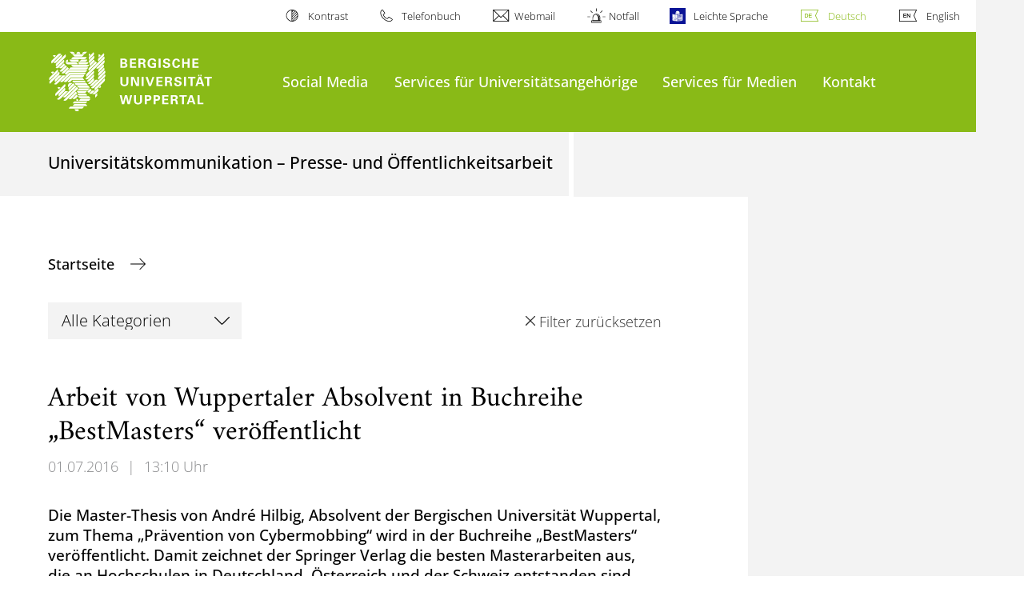

--- FILE ---
content_type: text/html; charset=utf-8
request_url: https://www.presse.uni-wuppertal.de/de/medieninformationen/arbeit-von-wuppertaler-absolvent-in-buchreihe-bestmasters-veroeffentlicht/
body_size: 7564
content:
<!DOCTYPE html>
<html lang="de">
<head>

<meta charset="utf-8">
<!-- 
	**************************************************************************************************************
	*                                                                                                            *
	*    @@@@@@@@@   @@   @@@@         @@@@         Diese Webseite wird vom Zentrum für Informations-            *
	*          @@   @@   @@  @@       @@  @@        und Medienverarbeitung "ZIM" der BU Wuppertal betreut.       *
	*         @@   @@   ,@'  '@,     ,@'  '@,                                                                    *
	*        @@   @@    @@    @@     @@    @@       Bei technischen Problemen wenden Sie sich bitte an die       *
	*       @@   @@    ,@'    '@,   ,@'    '@,      Benutzer*innenberatung                                       *
	*      @@   @@     @@      @@   @@      @@      Tel.:   +49 202 439 3295                                     *
	*     @@          ,@'      '@, ,@'      '@,     E-Mail: cms@uni-wuppertal.de                                 *
	*    @@@@@@@@@@@@@@@         @@@         @@     WWW:    https://zim.uni-wuppertal.de                         *
	*                                                                                                            *
	**************************************************************************************************************

	This website is powered by TYPO3 - inspiring people to share!
	TYPO3 is a free open source Content Management Framework initially created by Kasper Skaarhoj and licensed under GNU/GPL.
	TYPO3 is copyright 1998-2026 of Kasper Skaarhoj. Extensions are copyright of their respective owners.
	Information and contribution at https://typo3.org/
-->



<title>Arbeit von Wuppertaler Absolvent in Buchreihe „BestMasters“ veröffentlicht</title>
<meta name="generator" content="TYPO3 CMS" />
<meta name="description" content="Die Master-Thesis von André Hilbig, Absolvent der Bergischen Universität Wuppertal, zum Thema „Prävention von Cybermobbing“ wird in der Buchreihe „BestMasters“ veröffentlicht. Damit zeichnet der Springer Verlag die besten Masterarbeiten aus, die an  Hochschulen in Deutschland, Österreich und der Schweiz entstanden sind. " />
<meta name="robots" content="INDEX,FOLLOW" />
<meta property="og:title" content="Arbeit von Wuppertaler Absolvent in Buchreihe „BestMasters“ veröffentlicht" />
<meta property="og:type" content="article" />
<meta property="og:url" content="http://www.presse.uni-wuppertal.de/de/medieninformationen/arbeit-von-wuppertaler-absolvent-in-buchreihe-bestmasters-veroeffentlicht/" />
<meta property="og:description" content="Die Master-Thesis von André Hilbig, Absolvent der Bergischen Universität Wuppertal, zum Thema „Prävention von Cybermobbing“ wird in der Buchreihe „BestMasters“ veröffentlicht. Damit zeichnet der Springer Verlag die besten Masterarbeiten aus, die an  Hochschulen in Deutschland, Österreich und der Schweiz entstanden sind. " />
<meta name="twitter:card" content="summary" />

<link rel="stylesheet" href="https://assets.uni-wuppertal.de/relaunch-assets/Resources/Public/Css/bundle.css" media="all">



<script src="https://assets.uni-wuppertal.de/relaunch-assets/Resources/Public/JavaScript/bundle.js"></script>



<meta name="viewport" content="width=device-width, initial-scale=1">
<meta http-equiv="X-UA-Compatible" content="ie=edge"><link rel="alternate" type="application/rss+xml" title="RSS-Feed" href="https://www.presse.uni-wuppertal.de/de/rss.xml" />  <link rel="apple-touch-icon" href="https://assets.uni-wuppertal.de/relaunch-assets/Resources//Public/Images/uni-touch-icon-iphone.png" />
  <link rel="apple-touch-icon" sizes="72x72" href="https://assets.uni-wuppertal.de/relaunch-assets/Resources//Public/Images/uni-touch-icon-ipad.png" />
  <link rel="apple-touch-icon" sizes="114x114" href="https://assets.uni-wuppertal.de/relaunch-assets/Resources//Public/Images/uni-touch-icon-iphone-retina.png" />
  <link rel="apple-touch-icon" sizes="144x144" href="https://assets.uni-wuppertal.de/relaunch-assets/Resources//Public/Images/uni-touch-icon-ipad-retina.png" />  <meta name="google-site-verification" content="FZ5XlN8YlYOFbZnwgDOaSM1uz9sC8OVOlPNSuR-prgg" /><meta name="DC.coverage" content="Wuppertal" scheme="DCTERMS.TGN" /><meta name="DC.Rights" content="http://www.uni-wuppertal.de/de/impressum/" scheme="DCTERMS.URI" /><meta name="geo.placename" content="Gaußstraße 20, 42119 Wuppertal, Deutschland" /><meta name="geo.region" content="DE-NW" /><meta name="geo.position" content="51.245603;7.149723" /><meta name="ICBM" content="51.245603,7.149723" />
<link rel="canonical" href="http://www.presse.uni-wuppertal.de/de/medieninformationen/arbeit-von-wuppertaler-absolvent-in-buchreihe-bestmasters-veroeffentlicht/"/>
</head>
<body id="top" class="green layout-pagets__contentWithoutSidebar " data-org-class="green" data-cleaned-class="green" data-pageuid="9">

<section class="header-wrapper">
    <header class="header">
        <div class="headerWhiteBg">
            <div class="container">
            <div class="row">
                <div class="col-12 whiteBg">
                    

<nav class="metaNavi small">
    <ul>
        <li id="contrast-btn" class="contrast-btn">
           <a href="#">
               Kontrast
           </a>
        </li>

        <li class="phonebook">
            <a href="https://www.uni-wuppertal.de/de/personen/verzeichnis/">
                Telefonbuch
            </a>
        </li>
        <li class="webmail">
            <a href="https://webmail.uni-wuppertal.de/">
                Webmail
            </a>
        </li>
        <li class="emergency">
            <a href="https://www.uni-wuppertal.de/de/hilfe-im-notfall/">
                Notfall
            </a>
        </li>
        <li class="easy-language">
            <a href="https://www.uni-wuppertal.de/de/leichte-sprache/">
                Leichte Sprache
            </a>
        </li>
        

    
        
            <li class="language de">
                <a
                    href="/de/medieninformationen/arbeit-von-wuppertaler-absolvent-in-buchreihe-bestmasters-veroeffentlicht/"
                    hreflang="de"
                    title="Deutsch"
                    class="active"
                >Deutsch</a>
            </li>
        
    
        
            <li class="language en">
                <a
                    href="/en/media-information/arbeit-von-wuppertaler-absolvent-in-buchreihe-bestmasters-veroeffentlicht/"
                    hreflang="en"
                    title="Englisch"
                    class=""
                >English</a>
            </li>
        
    
        
    
        
    
        
    



    </ul>
</nav>



                </div>
            </div>
        </div>
    </div>
    <div class="headerBg">
        <div class="container">
            <div class="row">
                <div class="col-6 col-md-5 col-lg-4 col-xl-3 greenBg"><a class="logo" href="https://www.uni-wuppertal.de/" title="Weiter zur Uni-Startseite"><img class="img-fluid" src="https://assets.uni-wuppertal.de/relaunch-assets/Resources//Public/Images/logo_header_white.svg" alt="" width="315" height="105"></a></div>
                <div class="col-6 col-md-7 col-lg-8 col-xl-9 greenBg mainnav">
					
					    	<div class="navbar-header d-xl-none">
						    	<button class="navbar-toggle menu-trigger collapsed icon icon-white single close" data-target="#navbar-collapse-1" data-toggle="collapse" type="button"><span class="sr-only">Navigation umschalten</span><span class="icon-bar"></span><span class="icon-bar"></span><span class="icon-bar"></span></button>
						    </div>
				    		<div class="mp-pusher" id="mp-pusher">
					    		
<nav class="navbar mp-menu navbar-expand-xl" id="mp-menu">
    <div class="collapse navbar-collapse" id="navbar-collapse-1"><!-- mainNavigation -->
        <ul class="navbar-nav">
            
            
                
                
                    
                            <li class="dropdown">
                                <a class="dropdown-toggle nextOpen" data-toggle="dropdown" href="#" name="Social Media">Social Media</a>
                                <ul class="ebene0 mp-level dropdown-menu">
                                    <li class="goBack d-xl-none">
                                        <a class="lastOpen" href="#">
                                            zurück
                                        </a>
                                    </li>
                                    <li class="opennav first currentNav"><a href="/de/social-media/">Social Media</a></li>
                                    
                                    
                                        
                                                <li class="opennav">
                                                    <a href="/de/social-media/datenschutz/"  title="Datenschutz">
                                                        Datenschutz
                                                    </a>
                                                </li>
                                            
                                    
                                        
                                                <li class="opennav">
                                                    <a href="/de/social-media/netiquette/"  title="Netiquette">
                                                        Netiquette
                                                    </a>
                                                </li>
                                            
                                    
                                </ul>
                            </li>
                        
                
            
                
                
                    
                            <li>
                                <a href="/de/services-fuer-universitaetsangehoerige/"  name="Services für Universitätsangehörige">
                                    Services für Universitätsangehörige
                                </a>
                            </li>
                        
                
            
                
                
                    
                            <li>
                                <a href="/de/services-fuer-medien/"  name="Services für Medien">
                                    Services für Medien
                                </a>
                            </li>
                        
                
            
                
                
                    
                            <li>
                                <a href="/de/kontakt/"  name="Kontakt">
                                    Kontakt
                                </a>
                            </li>
                        
                
            
        </ul><a class="closeNav" href="#"><span class="sr-only">Navigation schließen</span></a>
    </div>
</nav>

					    	</div>
						
                    

  <!---->
  
  

  <!-- open-search btn-->
  

  <div class="searchbox" style="display:none;">
    <div class="container">
      <div class="row"> 
    
        <div id="google-consent-wrapper" class="col-12 col-xl-10 offset-xl-1">
          <div id="enable-google-toolbar">
            <button id="enable-google" class="btn btn-primary no-arrow">Google-Suche nachladen</button> 
            <div id="save-decision">
              <input id="cookie-consent" name="cookie-consent" type="checkbox">
              <label for="cookie-consent">Entscheidung merken</label>
            </div>
          </div>

          <div id="disclaimer-section">
            <p id="cookie-disclaimer">Mit der Aktivierung der Google-Suche bestätigen Sie, dass Sie mit der Einbindung und der dazu erforderlichen Datenübermittlung an Google einverstanden sind. Möchten Sie, dass ihr Browser sich diese Entscheidung merkt, wird ein Cookie mit einer Gültigkeit von 31 Tagen abgelegt.</p>
            <p id="google-alternative">Alternativ können Sie die Suche auch mit der freien Suchmaschine <a href="https://duckduckgo.com/?q=site:uni-wuppertal.de">DuckDuckGo</a> durchführen!</p>
          </div>
        
        </div> <!-- END: google-consent-wrapper -->

        <div id="google-search-wrapper" class="col-12 col-xl-10 offset-xl-1">
          <div class="gcse-search"></div>
          <p id="data-policy"><a href="https://www.uni-wuppertal.de/de/datenschutzerklaerung-pse/">Datenschutzerklärung zur Nutzung der Google-Suche</a>/</p>
        </div> <!-- END: google-search-wrapper -->
        
			<span id="googleSeIdContainer" data-id="408b9c4eb1da34f9b" style="display:none;"></span>
		
        <script>
          // DOM-Elements
          const consentWrapper = document.querySelector('#google-consent-wrapper'); // div with consent text and btns
          const enableBtn = document.querySelector('#enable-google');               // btn to enable google-search
          const cookieConsent = document.querySelector("#cookie-consent");          // checkbox: user input for cookie consent
          
          // Event Listeners
          window.addEventListener("DOMContentLoaded", function() {
            if (getCookie("google-consent") != "") {
              activateGoogle();
            } 
          });

          enableBtn.addEventListener("click", function() {
            activateGoogle(cookieConsent.checked);
          });
          
          var linkSearchId = "https://cse.google.com/cse.js?cx=" + jQuery('#googleSeIdContainer').data('id');
          
          // Functions
          function activateGoogle(cookie_consent) {
            jQuery.getScript(linkSearchId);
            consentWrapper.classList.add("hide");

            if (cookie_consent) { 
              setCookie("google-consent", 1, 31); 
            } 
          }
          
          function setCookie(c_name, c_value, exdays) {
            // create expiration date
            let expires = new Date();
            expires.setTime(expires.getTime() + (exdays * 24 * 60 * 60 * 1000));
            expires = "expires="+expires.toUTCString();

            // create cookie
            document.cookie = c_name + "=" + c_value + ";" + expires + ";path=/";
          }

          function getCookie(c_name) {
            let name = c_name + "=";
            let ca = document.cookie.split(';');
            for(let i = 0; i < ca.length; i++) {
              let c = ca[i];
              while (c.charAt(0) == ' ') {
                c = c.substring(1);
              }
              if (c.indexOf(name) == 0) {
                return c.substring(name.length, c.length);
              }
            }
            return "";
          }
          
        </script>

      </div> <!-- END: row -->
    </div> <!-- END: container -->
  </div> <!-- END: searchbox -->


  <!-- close-search btn -->
  <a class="closeSearch icon icon-white single close" href="#" style="display:none;"><span class="sr-only">Suche schließen</span></a>


                </div>
            </div>
        </div>
    </div>
    <!-- faculty instances have a subheader, optionally with a logo -->
    
        
                <div class="headerSubdomains bgColor bgOutlined ">
                    <div class="container">
                        <div class="row">
                            <div class="col-lg-6 col-md-8 col-sm-9 col-12 subheader bgColor bgOutlined">
                                <p class="h3">Universitätskommunikation – Presse- und Öffentlichkeitsarbeit</p>
                                
                                <a href="/" class="stretched-link"></a>
                            </div>
                        </div>
                    </div>
                </div>
            
    

    </header>
</section>


        <div class="pagewrapper with-subheader">
            
    <div id="page">
        


        
    



        <div class="bgGreyRight full-width-bg">
            <div class="container">
                <div class="row">
                    <div class="col-12 col-lg-9 whiteBgContent">
                        
    
        <nav class="breadcrumb-section">
            <ol class="breadcrumb">
                
                    <li class="breadcrumb-item">
                        
                                <a class="breadcrumb-link" href="/de/" title="Startseite">
                                    Startseite
                                </a>
                            
                    </li>
                
            </ol>
        </nav>
    


                        <div class="content">
                            <div class="content-main">
                                <a id="c15703" class="jump-link"></a>



    
    

	
			
	<div class="row block filter">
		<div class="col-12 col-md-6 col-lg-5 col-xl-4">
			<form method="get">
				<select class="form-control redirect-location" name="tx_news_pi1[overwriteDemand][categories]">
					
					<option value="" data-redirect-uri="/de/medieninformationen/arbeit-von-wuppertaler-absolvent-in-buchreihe-bestmasters-veroeffentlicht/">Alle Kategorien</option>
					
	
		
				
				<option value="11" data-redirect-uri="/de/medieninformationen/arbeit-von-wuppertaler-absolvent-in-buchreihe-bestmasters-veroeffentlicht/?tx_news_pi1%5BoverwriteDemand%5D%5Bcategories%5D=11&amp;cHash=5a0ad8c7415cb64853f2edaa6d094da8">Aus der Forschung</option>
			
		
	
		
				
				<option value="2" data-redirect-uri="/de/medieninformationen/arbeit-von-wuppertaler-absolvent-in-buchreihe-bestmasters-veroeffentlicht/?tx_news_pi1%5BoverwriteDemand%5D%5Bcategories%5D=2&amp;cHash=49448715ba29e880d63aff4840152dc5">Medieninformationen</option>
			
		
	

				</select>
				<input class="d-none" type="submit" />
			</form>
		</div>
		<div class="col-12 col-md-6 col-lg-7 col-xl-8 text-right">
			<a class="filter-clear mt-10 d-block icon icon-gray icon-p inside close" href="/de/medieninformationen/">Filter zurücksetzen</a>
		</div>
	</div>

		



<a id="c8678" class="jump-link"></a>



    
    

	
			

			
					


<h2 class="h1">Arbeit von Wuppertaler Absolvent in Buchreihe „BestMasters“ veröffentlicht</h2>
<p class="meta"><span class="date">01.07.2016</span><span class="divider">|</span><span class="time">13:10 Uhr</span></p>




	
		<p class="h3 news-teaser-text">Die Master-Thesis von André Hilbig, Absolvent der Bergischen Universität Wuppertal, zum Thema „Prävention von Cybermobbing“ wird in der Buchreihe „BestMasters“ veröffentlicht. Damit zeichnet der Springer Verlag die besten Masterarbeiten aus, die an  Hochschulen in Deutschland, Österreich und der Schweiz entstanden sind. </p>
	

	

	
		<!-- content elements -->
		<a id="c22054" class="jump-link"></a>

   	
	

	



	


	<div class="textimage block buw-block">
		<div class="clearfix"></div>

		
				
						
							
								
									
										








	





    
    
    
    
	    
    





    


<figure class="figure col-sm-6 col-xl-4 cutlines float-left">
    
            <img class="figure-img img-fluid" src="/fileadmin/presse/news/2016/07/0701_hilbig.jpg" width="115" height="148" alt="" />
        

    
    
        <figcaption class="figure-caption">
            <p class="">André Hilbig</p>
        </figcaption>
    
</figure>


									
								
							
						
					
				
					<div class="ti-body">
						<p>Betreut wurde die Arbeit „Kompetenzen in der Informatik zur Prävention von Cybermobbing. Chancen und Wege des Informatikunterrichts an Schulen“ von Prof. Dr. Ludger Humbert (Fachgebiet Didaktik der Informatik). </p>
<p>André Hilbig, 1988 in Hamm geboren, begann 2009 ein Studium an der Bergischen Universität, das er kürzlich mit dem „Master of Education“ in Informatik und Physik abschloss. Im Zuge seiner Bachelor- sowie Master-Thesis forschte er bei Prof. Humbert intensiv zu Möglichkeiten der Prävention von Cybermobbing durch verpflichtenden Informatikunterricht. </p>
<p>In seiner Arbeit entwickelt Hilbig ein Konzept zum Erwerb informatischer Kompetenzen zur Verhinderung von Cybermobbing. „Es wird deutlich, dass informatische Grundlagen unabdingbar sind, wenn Schülerinnen und Schüler Gestaltungsfähigkeiten entwickeln sollen, die über die Bedien- und Nutzungsebene hinausgehen“, heißt es in einer Mitteilung des Verlags.</p>
					</div>
				
				<div class="clearfix"></div>
			
	</div>

<a id="c22055" class="jump-link"></a>

   	
	

	



	


	<div class="textimage block buw-block">
		<div class="clearfix"></div>

		
				
						
							
								
									
										








	




    
    
    
    
	    
    







<figure class="figure col-sm-6 col-xl-4  float-right">
    
            <img class="figure-img img-fluid" src="/fileadmin/presse/news/2016/07/0701_cybermobbing.jpg" width="198" height="281" alt="" />
        

    
    
</figure>


									
								
							
						
					
				
					<div class="ti-body">
						<p>Während seines Vorbereitungsdienstes am Zentrum für schulpraktische Lehrerbildung und dem Carl-Humann-Gymnasium in Essen entwickelte Hilbig ein entsprechendes Fortbildungskonzept und führt seit 2015 Fortbildungen für Lehrkräfte zum Thema Cybermobbing durch, u.a. beim jährlichen Informatiktag der Gesellschaft für Informatik. Zum kommenden Schuljahr wird er Lehrer für Informatik und Physik an der Gesamtschule Uellendahl-Katernberg in Wuppertal.</p>
<p><a href="https://www.springer.com/de/book/9783658143787" target="_blank" rel="noreferrer">https://www.springer.com/de/book/9783658143787</a></p>
<p><i>Hilbig, André: Kompetenzen in der Informatik zur Prävention von Cybermobbing. Chancen und Wege des Informatikunterrichts an Schulen. Springer Vieweg 2016; 77 Seiten; 49,99 €.</i></p>
					</div>
				
				<div class="clearfix"></div>
			
	</div>


	

	










				

		




                                

    



                            </div>
                        </div>
                    </div>
                </div>
            </div>
        </div>
    </div>
    
    <section class="container socialblock">
        <div class="row">
            <div class="col-12 social-outer-wrapper">
                <p class="h1">Weitere Infos über #UniWuppertal:</p>
                <div class="social-icons-wrapper">
                    <a class="facebook" href="https://www.facebook.com/uni.wuppertal/"
                    title="Weiter zu Facebook"><img class="icon"
                    src="https://assets.uni-wuppertal.de/relaunch-assets/Resources//Public/Icons/Social/iconFacebook.svg" alt=""></a>
                    <a class="instagram" href="https://www.instagram.com/uni.wuppertal/"
                    title="Weiter zu Instagram"><img class="icon"
                    src="https://assets.uni-wuppertal.de/relaunch-assets/Resources//Public/Icons/Social/iconInstagram.svg" alt=""></a>
                    
                    <a class="youtube" href="https://www.youtube.com/channel/UC7J_SsRaAa4R280iM5-pcQA"
                    title="Weiter zu Youtube"><img class="icon"
                    src="https://assets.uni-wuppertal.de/relaunch-assets/Resources//Public/Icons/Social/iconYoutube.svg" alt=""></a>
                    <a class="linkedin" href="https://de.linkedin.com/school/buw/"
                    title="Weiter zu LinkedIn"><img class="icon"
                    src="https://assets.uni-wuppertal.de/relaunch-assets/Resources//Public/Icons/Social/iconLinkedIn.svg" alt=""></a>
                    <a class="bluesky" href="https://bsky.app/profile/uni-wuppertal.bsky.social"
                    title="Weiter zu bluesky"><img class="icon"
                    src="https://assets.uni-wuppertal.de/relaunch-assets/Resources//Public/Icons/Social/iconBluesky.svg" alt=""></a>
                    <a class="mastodon" href="https://wisskomm.social/@uni_wuppertal"
                    title="Weiter zu Mastodon"><img class="icon"
                    src="https://assets.uni-wuppertal.de/relaunch-assets/Resources//Public/Icons/Social/iconMastodon.svg" alt=""></a>
                </div>
            </div>
        </div>
    </section>


        </div>
    

<footer class="footer">
    <div class="bgColor bgOutlined">
        <div class="container">
            <div class="row">
                
                        <div class="col-xl-4 col-lg-5 col-md-6 footer-contact">
                    
                    
                            <p class="big">Bergische Universität Wuppertal</p>
                            <p>Gaußstraße 20<br>42119 Wuppertal</p>
                            <p>
                                <strong>Postfach</strong> 42097 Wuppertal
                                <br>
                                <strong>Telefon</strong> +49 202 439-0
                                
                                <br>
                                <strong>Internet</strong> www.uni-wuppertal.de
                            </p>
                            <p class="last"><a class="footer-link" href="https://www.uni-wuppertal.de/de/kontakt/">
                                Kontakt
                            </a></p>
                        
                </div>
                
                
                    <div class="col-xl-3 col-lg-4 col-md-5 col-sm-8 footer-locations">
                        <p class="big">Unsere Standorte</p>
                        <ul>
                            <li class="">
                                Campus Grifflenberg
                            </li>
                            <li class="">
                                Campus Haspel
                            </li>
                            <li class="">
                                Campus Freudenberg
                            </li>
                        </ul>
                        <p class="footer-locations-link">
                            <a class="footer-link" href="https://www.uni-wuppertal.de/de/universitaet/adresse-anreise/">
                                Adresse und Anreise
                            </a>
                        </p>
                    </div>
                
                <div class="col-8 col-xl-2 offset-xl-4 col-lg-3 offset-lg-2 col-md-5 col-sm-6 align-self-end footerLogo">
                    
                    <img class="img-fluid" src="https://assets.uni-wuppertal.de/relaunch-assets/Resources//Public/Images/logo_footer_white.svg" alt="" width="327" height="104">
                </div>
            </div>
        </div>
    </div>
    <div class="container">
        <div class="row">
            <div class="col-12 footer-social">
                <ul class="social small">
                    
                        <li><a class="facebook" href="https://www.facebook.com/uni.wuppertal/" title="Weiter zu Facebook">
                            <img src="https://assets.uni-wuppertal.de/relaunch-assets/Resources//Public/Icons/Social/iconFacebook.svg" alt="">
                        </a></li>
                    
                    
                        <li><a class="instagram" href="https://www.instagram.com/uni.wuppertal/" title="Weiter zu Instagram">
                            <img src="https://assets.uni-wuppertal.de/relaunch-assets/Resources//Public/Icons/Social/iconInstagram.svg" alt="">
                        </a></li>
                    
                    
                    
                        <li><a class="youtube" href="https://www.youtube.com/channel/UC7J_SsRaAa4R280iM5-pcQA" title="Weiter zu Youtube">
                            <img src="https://assets.uni-wuppertal.de/relaunch-assets/Resources//Public/Icons/Social/iconYoutube.svg" alt="">
                        </a></li>
                    
                    
                        <li><a class="linkedin" href="https://de.linkedin.com/school/buw/" title="Weiter zu LinkedIn">
                            <img src="https://assets.uni-wuppertal.de/relaunch-assets/Resources//Public/Icons/Social/iconLinkedIn.svg" alt="">
                        </a></li>
                    
                    
                        <li><a class="bluesky" href="https://bsky.app/profile/uni-wuppertal.bsky.social" title="Weiter zu bluesky">
                            <img src="https://assets.uni-wuppertal.de/relaunch-assets/Resources//Public/Icons/Social/iconBluesky.svg" alt="">
                        </a></li>
                    
                    
                        <li><a class="mastodon" href="https://wisskomm.social/@uni_wuppertal" title="Weiter zu Mastodon">
                            <img src="https://assets.uni-wuppertal.de/relaunch-assets/Resources//Public/Icons/Social/iconMastodon.svg" alt="">
                        </a></li>
                    
                </ul>
                <nav class="footer-nav">
                    <ul class="">
                        <li><a href="https://www.uni-wuppertal.de/de/impressum/">Impressum</a></li>
                        <li><a href="https://www.uni-wuppertal.de/de/datenschutz/">Datenschutz</a></li>
                        <li><a href="/de/copyright/">Bildrechte</a></li>
                        <li><a href="https://www.presse.uni-wuppertal.de/de/">Presse</a></li>
                        <li><a href="https://www.uni-wuppertal.de/de/barrierefreiheit/">Barrierefreiheit</a></li>
                        <li><a href="https://www.uni-wuppertal.de/de/sitemap/">Sitemap</a></li>
                    </ul>
                </nav>
                <div class="copyright"><span class="">&copy; 2026 - Bergische Universität Wuppertal</span></div>
            </div>
        </div>
    </div>
</footer>

<script src="/typo3conf/ext/powermail/Resources/Public/JavaScript/Powermail/Form.min.1687770965.js" defer="defer"></script>

<link rel="stylesheet" type="text/css" href="https://assets.uni-wuppertal.de/relaunch-assets/Resources/Public/Css/icons.css" media="all"><!-- Matomo -->
<script>
  var _paq = window._paq = window._paq || [];
  /* tracker methods like "setCustomDimension" should be called before "trackPageView" */
  _paq.push(['trackPageView']);
  _paq.push(['enableLinkTracking']);
  (function() {
    var u="https://buwal.uni-wuppertal.de/";
    _paq.push(['setTrackerUrl', u+'matomo.php']);
    _paq.push(['setSiteId', '14']);
    var d=document, g=d.createElement('script'), s=d.getElementsByTagName('script')[0];
    g.async=true; g.src=u+'matomo.js'; s.parentNode.insertBefore(g,s);
  })();
</script>
<!-- End Matomo Code -->
<script>
	if (document.querySelectorAll(".contact-entry .img-fluid").length > 1) {
		var tempImg = '';
		var counter = 0;
		var doublette = 0;

		document.querySelectorAll(".contact-entry .img-fluid").forEach(img => {

			if (counter == 0) {
				tempImg = img.getAttribute('src');
			}

			if (img.getAttribute('src') == tempImg) {
				doublette++;
			}
			counter++;
		});

		if (doublette != 0 && (counter == doublette)) {
			var currentLocation = window.location;
			var rewriteTo = currentLocation.toString().split("/").slice(0, -1).join("/");
			location.href = rewriteTo;
		}
	}
</script>
</body>
</html>